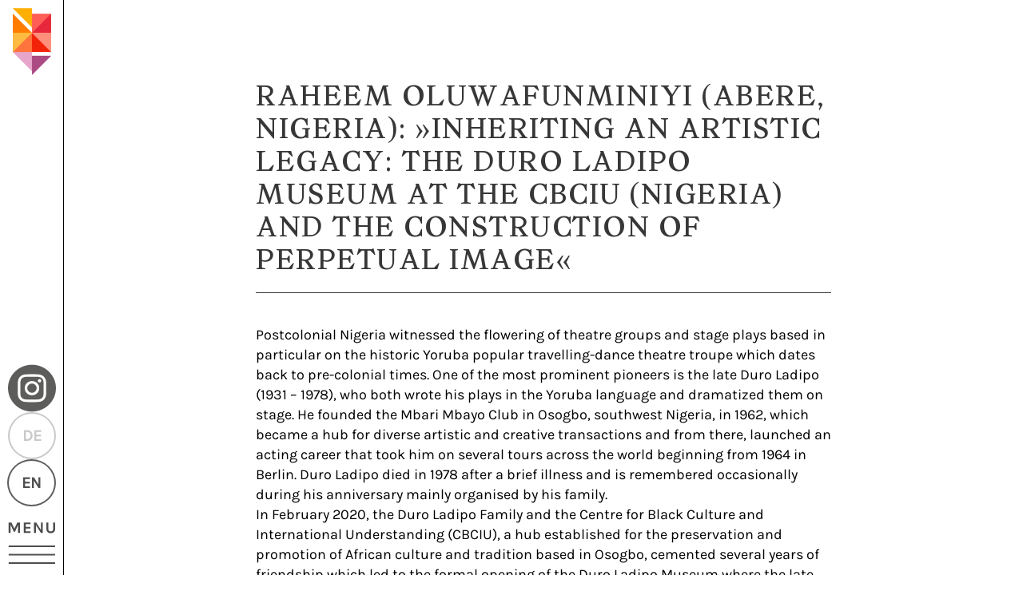

--- FILE ---
content_type: text/html; charset=UTF-8
request_url: https://www.identitaet-und-erbe.org/en/veranstaltungen/raheem-oluwafunminiyi-abere-nigeria-inheriting-an-artistic-legacy-the-duro-ladipo-museum-at-the-cbciu-nigeria-and-the-construction-of-perpetual-image/
body_size: 9075
content:

<!doctype html>
<html lang="en-GB">

<head>
	<meta charset="UTF-8">
	<meta name="viewport" content="width=device-width, initial-scale=1">
	<link rel="profile" href="https://gmpg.org/xfn/11">

	<!-- Graduiertenkolleg Identität und Erbe GRK 2227 -->
	<meta name="description" content="Graduiertenkolleg Identität und Erbe GRK 2227" />

	<meta name="keywords" content="Graduiertenkolleg, Identität, Erbe, Heritage, Identity, Architektur, Architekturtheorie, Baugeschichte, Stadtbaugeschichte, Bildende Kunst, Denkmalpflege, Kunstgeschichte, Architekturgeschichte, Kulturgeschichte, Mediengeschichte, Landschaftsarchitektur, Planungssoziologie, Architektursoziologie, Raumplanung, Raumforschung, Stadtplanung, TU Berlin, Bauhaus, Universität, Weimar, Technische, Berlin, DFG, Deutsche, Forschungsgemeinschaft, Promotion" />

	<meta name="author" content="Hans-Rudolf Meier, Gabriele Dolff-Bonekämper" />

	<meta name="copyright" content="(c) Stepan Boldt / Lukas Luftläufer / Happy Little Accidents" />

	<meta property="og:image" content="https://www.identitaet-und-erbe.org/wp-content/themes/identitaet_und_erbe/screenshot.png">

	<meta property="og:title" content="Graduiertenkolleg Identität und Erbe" />

	<meta property="og:description" content="Graduiertenkolleg Identität und Erbe GRK 2227" />


	<title>Raheem Oluwafunminiyi (Abere, Nigeria): »Inheriting an Artistic Legacy: The Duro Ladipo Museum at the CBCIU (Nigeria) and the Construction of Perpetual Image« &#8211; Identität und Erbe</title>
<meta name='robots' content='max-image-preview:large' />
<link rel="alternate" href="https://www.identitaet-und-erbe.org/en/veranstaltungen/raheem-oluwafunminiyi-abere-nigeria-inheriting-an-artistic-legacy-the-duro-ladipo-museum-at-the-cbciu-nigeria-and-the-construction-of-perpetual-image/" hreflang="en" />
<link rel="alternate" href="https://www.identitaet-und-erbe.org/veranstaltungen/raheem-oluwafunminiyi-abere-nigeria-inheriting-an-artistic-legacy-the-duro-ladipo-museum-at-the-cbciu-nigeria-and-the-construction-of-perpetual-image/" hreflang="de" />
<link rel="alternate" type="application/rss+xml" title="Identität und Erbe &raquo; Feed" href="https://www.identitaet-und-erbe.org/en/feed/" />
<link rel="alternate" type="application/rss+xml" title="Identität und Erbe &raquo; Comments Feed" href="https://www.identitaet-und-erbe.org/en/comments/feed/" />
<link rel="alternate" title="oEmbed (JSON)" type="application/json+oembed" href="https://www.identitaet-und-erbe.org/wp-json/oembed/1.0/embed?url=https%3A%2F%2Fwww.identitaet-und-erbe.org%2Fen%2Fveranstaltungen%2Fraheem-oluwafunminiyi-abere-nigeria-inheriting-an-artistic-legacy-the-duro-ladipo-museum-at-the-cbciu-nigeria-and-the-construction-of-perpetual-image%2F" />
<link rel="alternate" title="oEmbed (XML)" type="text/xml+oembed" href="https://www.identitaet-und-erbe.org/wp-json/oembed/1.0/embed?url=https%3A%2F%2Fwww.identitaet-und-erbe.org%2Fen%2Fveranstaltungen%2Fraheem-oluwafunminiyi-abere-nigeria-inheriting-an-artistic-legacy-the-duro-ladipo-museum-at-the-cbciu-nigeria-and-the-construction-of-perpetual-image%2F&#038;format=xml" />
<style id='wp-img-auto-sizes-contain-inline-css'>
img:is([sizes=auto i],[sizes^="auto," i]){contain-intrinsic-size:3000px 1500px}
/*# sourceURL=wp-img-auto-sizes-contain-inline-css */
</style>
<link rel='stylesheet' id='rm_material_icons-css' href='https://www.identitaet-und-erbe.org/wp-content/plugins/custom-registration-form-builder-with-submission-manager/admin/css/material-icons.css?ver=6.9' media='all' />
<style id='wp-emoji-styles-inline-css'>

	img.wp-smiley, img.emoji {
		display: inline !important;
		border: none !important;
		box-shadow: none !important;
		height: 1em !important;
		width: 1em !important;
		margin: 0 0.07em !important;
		vertical-align: -0.1em !important;
		background: none !important;
		padding: 0 !important;
	}
/*# sourceURL=wp-emoji-styles-inline-css */
</style>
<style id='wp-block-library-inline-css'>
:root{--wp-block-synced-color:#7a00df;--wp-block-synced-color--rgb:122,0,223;--wp-bound-block-color:var(--wp-block-synced-color);--wp-editor-canvas-background:#ddd;--wp-admin-theme-color:#007cba;--wp-admin-theme-color--rgb:0,124,186;--wp-admin-theme-color-darker-10:#006ba1;--wp-admin-theme-color-darker-10--rgb:0,107,160.5;--wp-admin-theme-color-darker-20:#005a87;--wp-admin-theme-color-darker-20--rgb:0,90,135;--wp-admin-border-width-focus:2px}@media (min-resolution:192dpi){:root{--wp-admin-border-width-focus:1.5px}}.wp-element-button{cursor:pointer}:root .has-very-light-gray-background-color{background-color:#eee}:root .has-very-dark-gray-background-color{background-color:#313131}:root .has-very-light-gray-color{color:#eee}:root .has-very-dark-gray-color{color:#313131}:root .has-vivid-green-cyan-to-vivid-cyan-blue-gradient-background{background:linear-gradient(135deg,#00d084,#0693e3)}:root .has-purple-crush-gradient-background{background:linear-gradient(135deg,#34e2e4,#4721fb 50%,#ab1dfe)}:root .has-hazy-dawn-gradient-background{background:linear-gradient(135deg,#faaca8,#dad0ec)}:root .has-subdued-olive-gradient-background{background:linear-gradient(135deg,#fafae1,#67a671)}:root .has-atomic-cream-gradient-background{background:linear-gradient(135deg,#fdd79a,#004a59)}:root .has-nightshade-gradient-background{background:linear-gradient(135deg,#330968,#31cdcf)}:root .has-midnight-gradient-background{background:linear-gradient(135deg,#020381,#2874fc)}:root{--wp--preset--font-size--normal:16px;--wp--preset--font-size--huge:42px}.has-regular-font-size{font-size:1em}.has-larger-font-size{font-size:2.625em}.has-normal-font-size{font-size:var(--wp--preset--font-size--normal)}.has-huge-font-size{font-size:var(--wp--preset--font-size--huge)}.has-text-align-center{text-align:center}.has-text-align-left{text-align:left}.has-text-align-right{text-align:right}.has-fit-text{white-space:nowrap!important}#end-resizable-editor-section{display:none}.aligncenter{clear:both}.items-justified-left{justify-content:flex-start}.items-justified-center{justify-content:center}.items-justified-right{justify-content:flex-end}.items-justified-space-between{justify-content:space-between}.screen-reader-text{border:0;clip-path:inset(50%);height:1px;margin:-1px;overflow:hidden;padding:0;position:absolute;width:1px;word-wrap:normal!important}.screen-reader-text:focus{background-color:#ddd;clip-path:none;color:#444;display:block;font-size:1em;height:auto;left:5px;line-height:normal;padding:15px 23px 14px;text-decoration:none;top:5px;width:auto;z-index:100000}html :where(.has-border-color){border-style:solid}html :where([style*=border-top-color]){border-top-style:solid}html :where([style*=border-right-color]){border-right-style:solid}html :where([style*=border-bottom-color]){border-bottom-style:solid}html :where([style*=border-left-color]){border-left-style:solid}html :where([style*=border-width]){border-style:solid}html :where([style*=border-top-width]){border-top-style:solid}html :where([style*=border-right-width]){border-right-style:solid}html :where([style*=border-bottom-width]){border-bottom-style:solid}html :where([style*=border-left-width]){border-left-style:solid}html :where(img[class*=wp-image-]){height:auto;max-width:100%}:where(figure){margin:0 0 1em}html :where(.is-position-sticky){--wp-admin--admin-bar--position-offset:var(--wp-admin--admin-bar--height,0px)}@media screen and (max-width:600px){html :where(.is-position-sticky){--wp-admin--admin-bar--position-offset:0px}}

/*# sourceURL=wp-block-library-inline-css */
</style><style id='wp-block-paragraph-inline-css'>
.is-small-text{font-size:.875em}.is-regular-text{font-size:1em}.is-large-text{font-size:2.25em}.is-larger-text{font-size:3em}.has-drop-cap:not(:focus):first-letter{float:left;font-size:8.4em;font-style:normal;font-weight:100;line-height:.68;margin:.05em .1em 0 0;text-transform:uppercase}body.rtl .has-drop-cap:not(:focus):first-letter{float:none;margin-left:.1em}p.has-drop-cap.has-background{overflow:hidden}:root :where(p.has-background){padding:1.25em 2.375em}:where(p.has-text-color:not(.has-link-color)) a{color:inherit}p.has-text-align-left[style*="writing-mode:vertical-lr"],p.has-text-align-right[style*="writing-mode:vertical-rl"]{rotate:180deg}
/*# sourceURL=https://www.identitaet-und-erbe.org/wp-includes/blocks/paragraph/style.min.css */
</style>
<style id='global-styles-inline-css'>
:root{--wp--preset--aspect-ratio--square: 1;--wp--preset--aspect-ratio--4-3: 4/3;--wp--preset--aspect-ratio--3-4: 3/4;--wp--preset--aspect-ratio--3-2: 3/2;--wp--preset--aspect-ratio--2-3: 2/3;--wp--preset--aspect-ratio--16-9: 16/9;--wp--preset--aspect-ratio--9-16: 9/16;--wp--preset--color--black: #000000;--wp--preset--color--cyan-bluish-gray: #abb8c3;--wp--preset--color--white: #ffffff;--wp--preset--color--pale-pink: #f78da7;--wp--preset--color--vivid-red: #cf2e2e;--wp--preset--color--luminous-vivid-orange: #ff6900;--wp--preset--color--luminous-vivid-amber: #fcb900;--wp--preset--color--light-green-cyan: #7bdcb5;--wp--preset--color--vivid-green-cyan: #00d084;--wp--preset--color--pale-cyan-blue: #8ed1fc;--wp--preset--color--vivid-cyan-blue: #0693e3;--wp--preset--color--vivid-purple: #9b51e0;--wp--preset--gradient--vivid-cyan-blue-to-vivid-purple: linear-gradient(135deg,rgb(6,147,227) 0%,rgb(155,81,224) 100%);--wp--preset--gradient--light-green-cyan-to-vivid-green-cyan: linear-gradient(135deg,rgb(122,220,180) 0%,rgb(0,208,130) 100%);--wp--preset--gradient--luminous-vivid-amber-to-luminous-vivid-orange: linear-gradient(135deg,rgb(252,185,0) 0%,rgb(255,105,0) 100%);--wp--preset--gradient--luminous-vivid-orange-to-vivid-red: linear-gradient(135deg,rgb(255,105,0) 0%,rgb(207,46,46) 100%);--wp--preset--gradient--very-light-gray-to-cyan-bluish-gray: linear-gradient(135deg,rgb(238,238,238) 0%,rgb(169,184,195) 100%);--wp--preset--gradient--cool-to-warm-spectrum: linear-gradient(135deg,rgb(74,234,220) 0%,rgb(151,120,209) 20%,rgb(207,42,186) 40%,rgb(238,44,130) 60%,rgb(251,105,98) 80%,rgb(254,248,76) 100%);--wp--preset--gradient--blush-light-purple: linear-gradient(135deg,rgb(255,206,236) 0%,rgb(152,150,240) 100%);--wp--preset--gradient--blush-bordeaux: linear-gradient(135deg,rgb(254,205,165) 0%,rgb(254,45,45) 50%,rgb(107,0,62) 100%);--wp--preset--gradient--luminous-dusk: linear-gradient(135deg,rgb(255,203,112) 0%,rgb(199,81,192) 50%,rgb(65,88,208) 100%);--wp--preset--gradient--pale-ocean: linear-gradient(135deg,rgb(255,245,203) 0%,rgb(182,227,212) 50%,rgb(51,167,181) 100%);--wp--preset--gradient--electric-grass: linear-gradient(135deg,rgb(202,248,128) 0%,rgb(113,206,126) 100%);--wp--preset--gradient--midnight: linear-gradient(135deg,rgb(2,3,129) 0%,rgb(40,116,252) 100%);--wp--preset--font-size--small: 13px;--wp--preset--font-size--medium: 20px;--wp--preset--font-size--large: 36px;--wp--preset--font-size--x-large: 42px;--wp--preset--spacing--20: 0.44rem;--wp--preset--spacing--30: 0.67rem;--wp--preset--spacing--40: 1rem;--wp--preset--spacing--50: 1.5rem;--wp--preset--spacing--60: 2.25rem;--wp--preset--spacing--70: 3.38rem;--wp--preset--spacing--80: 5.06rem;--wp--preset--shadow--natural: 6px 6px 9px rgba(0, 0, 0, 0.2);--wp--preset--shadow--deep: 12px 12px 50px rgba(0, 0, 0, 0.4);--wp--preset--shadow--sharp: 6px 6px 0px rgba(0, 0, 0, 0.2);--wp--preset--shadow--outlined: 6px 6px 0px -3px rgb(255, 255, 255), 6px 6px rgb(0, 0, 0);--wp--preset--shadow--crisp: 6px 6px 0px rgb(0, 0, 0);}:where(.is-layout-flex){gap: 0.5em;}:where(.is-layout-grid){gap: 0.5em;}body .is-layout-flex{display: flex;}.is-layout-flex{flex-wrap: wrap;align-items: center;}.is-layout-flex > :is(*, div){margin: 0;}body .is-layout-grid{display: grid;}.is-layout-grid > :is(*, div){margin: 0;}:where(.wp-block-columns.is-layout-flex){gap: 2em;}:where(.wp-block-columns.is-layout-grid){gap: 2em;}:where(.wp-block-post-template.is-layout-flex){gap: 1.25em;}:where(.wp-block-post-template.is-layout-grid){gap: 1.25em;}.has-black-color{color: var(--wp--preset--color--black) !important;}.has-cyan-bluish-gray-color{color: var(--wp--preset--color--cyan-bluish-gray) !important;}.has-white-color{color: var(--wp--preset--color--white) !important;}.has-pale-pink-color{color: var(--wp--preset--color--pale-pink) !important;}.has-vivid-red-color{color: var(--wp--preset--color--vivid-red) !important;}.has-luminous-vivid-orange-color{color: var(--wp--preset--color--luminous-vivid-orange) !important;}.has-luminous-vivid-amber-color{color: var(--wp--preset--color--luminous-vivid-amber) !important;}.has-light-green-cyan-color{color: var(--wp--preset--color--light-green-cyan) !important;}.has-vivid-green-cyan-color{color: var(--wp--preset--color--vivid-green-cyan) !important;}.has-pale-cyan-blue-color{color: var(--wp--preset--color--pale-cyan-blue) !important;}.has-vivid-cyan-blue-color{color: var(--wp--preset--color--vivid-cyan-blue) !important;}.has-vivid-purple-color{color: var(--wp--preset--color--vivid-purple) !important;}.has-black-background-color{background-color: var(--wp--preset--color--black) !important;}.has-cyan-bluish-gray-background-color{background-color: var(--wp--preset--color--cyan-bluish-gray) !important;}.has-white-background-color{background-color: var(--wp--preset--color--white) !important;}.has-pale-pink-background-color{background-color: var(--wp--preset--color--pale-pink) !important;}.has-vivid-red-background-color{background-color: var(--wp--preset--color--vivid-red) !important;}.has-luminous-vivid-orange-background-color{background-color: var(--wp--preset--color--luminous-vivid-orange) !important;}.has-luminous-vivid-amber-background-color{background-color: var(--wp--preset--color--luminous-vivid-amber) !important;}.has-light-green-cyan-background-color{background-color: var(--wp--preset--color--light-green-cyan) !important;}.has-vivid-green-cyan-background-color{background-color: var(--wp--preset--color--vivid-green-cyan) !important;}.has-pale-cyan-blue-background-color{background-color: var(--wp--preset--color--pale-cyan-blue) !important;}.has-vivid-cyan-blue-background-color{background-color: var(--wp--preset--color--vivid-cyan-blue) !important;}.has-vivid-purple-background-color{background-color: var(--wp--preset--color--vivid-purple) !important;}.has-black-border-color{border-color: var(--wp--preset--color--black) !important;}.has-cyan-bluish-gray-border-color{border-color: var(--wp--preset--color--cyan-bluish-gray) !important;}.has-white-border-color{border-color: var(--wp--preset--color--white) !important;}.has-pale-pink-border-color{border-color: var(--wp--preset--color--pale-pink) !important;}.has-vivid-red-border-color{border-color: var(--wp--preset--color--vivid-red) !important;}.has-luminous-vivid-orange-border-color{border-color: var(--wp--preset--color--luminous-vivid-orange) !important;}.has-luminous-vivid-amber-border-color{border-color: var(--wp--preset--color--luminous-vivid-amber) !important;}.has-light-green-cyan-border-color{border-color: var(--wp--preset--color--light-green-cyan) !important;}.has-vivid-green-cyan-border-color{border-color: var(--wp--preset--color--vivid-green-cyan) !important;}.has-pale-cyan-blue-border-color{border-color: var(--wp--preset--color--pale-cyan-blue) !important;}.has-vivid-cyan-blue-border-color{border-color: var(--wp--preset--color--vivid-cyan-blue) !important;}.has-vivid-purple-border-color{border-color: var(--wp--preset--color--vivid-purple) !important;}.has-vivid-cyan-blue-to-vivid-purple-gradient-background{background: var(--wp--preset--gradient--vivid-cyan-blue-to-vivid-purple) !important;}.has-light-green-cyan-to-vivid-green-cyan-gradient-background{background: var(--wp--preset--gradient--light-green-cyan-to-vivid-green-cyan) !important;}.has-luminous-vivid-amber-to-luminous-vivid-orange-gradient-background{background: var(--wp--preset--gradient--luminous-vivid-amber-to-luminous-vivid-orange) !important;}.has-luminous-vivid-orange-to-vivid-red-gradient-background{background: var(--wp--preset--gradient--luminous-vivid-orange-to-vivid-red) !important;}.has-very-light-gray-to-cyan-bluish-gray-gradient-background{background: var(--wp--preset--gradient--very-light-gray-to-cyan-bluish-gray) !important;}.has-cool-to-warm-spectrum-gradient-background{background: var(--wp--preset--gradient--cool-to-warm-spectrum) !important;}.has-blush-light-purple-gradient-background{background: var(--wp--preset--gradient--blush-light-purple) !important;}.has-blush-bordeaux-gradient-background{background: var(--wp--preset--gradient--blush-bordeaux) !important;}.has-luminous-dusk-gradient-background{background: var(--wp--preset--gradient--luminous-dusk) !important;}.has-pale-ocean-gradient-background{background: var(--wp--preset--gradient--pale-ocean) !important;}.has-electric-grass-gradient-background{background: var(--wp--preset--gradient--electric-grass) !important;}.has-midnight-gradient-background{background: var(--wp--preset--gradient--midnight) !important;}.has-small-font-size{font-size: var(--wp--preset--font-size--small) !important;}.has-medium-font-size{font-size: var(--wp--preset--font-size--medium) !important;}.has-large-font-size{font-size: var(--wp--preset--font-size--large) !important;}.has-x-large-font-size{font-size: var(--wp--preset--font-size--x-large) !important;}
/*# sourceURL=global-styles-inline-css */
</style>

<style id='classic-theme-styles-inline-css'>
/*! This file is auto-generated */
.wp-block-button__link{color:#fff;background-color:#32373c;border-radius:9999px;box-shadow:none;text-decoration:none;padding:calc(.667em + 2px) calc(1.333em + 2px);font-size:1.125em}.wp-block-file__button{background:#32373c;color:#fff;text-decoration:none}
/*# sourceURL=/wp-includes/css/classic-themes.min.css */
</style>
<link rel='stylesheet' id='ivory-search-styles-css' href='https://www.identitaet-und-erbe.org/wp-content/plugins/add-search-to-menu/public/css/ivory-search.min.css?ver=5.5.12' media='all' />
<link rel='stylesheet' id='identitaet_und_erbe-style-css' href='https://www.identitaet-und-erbe.org/wp-content/themes/identitaet_und_erbe/style.css?ver=1.3.9' media='all' />
<link rel='stylesheet' id='newsletter-css' href='https://www.identitaet-und-erbe.org/wp-content/plugins/newsletter/style.css?ver=9.0.9' media='all' />
<script src="https://www.identitaet-und-erbe.org/wp-includes/js/jquery/jquery.min.js?ver=3.7.1" id="jquery-core-js"></script>
<script src="https://www.identitaet-und-erbe.org/wp-includes/js/jquery/jquery-migrate.min.js?ver=3.4.1" id="jquery-migrate-js"></script>
<link rel="https://api.w.org/" href="https://www.identitaet-und-erbe.org/wp-json/" /><link rel="alternate" title="JSON" type="application/json" href="https://www.identitaet-und-erbe.org/wp-json/wp/v2/veranstaltungen/5356" /><link rel="EditURI" type="application/rsd+xml" title="RSD" href="https://www.identitaet-und-erbe.org/xmlrpc.php?rsd" />
<meta name="generator" content="WordPress 6.9" />
<link rel="canonical" href="https://www.identitaet-und-erbe.org/en/veranstaltungen/raheem-oluwafunminiyi-abere-nigeria-inheriting-an-artistic-legacy-the-duro-ladipo-museum-at-the-cbciu-nigeria-and-the-construction-of-perpetual-image/" />
<link rel='shortlink' href='https://www.identitaet-und-erbe.org/?p=5356' />
<link rel="icon" href="https://www.identitaet-und-erbe.org/wp-content/uploads/2016/12/cropped-Identitaet-und-Erbe-Favicon-32x32.png" sizes="32x32" />
<link rel="icon" href="https://www.identitaet-und-erbe.org/wp-content/uploads/2016/12/cropped-Identitaet-und-Erbe-Favicon-192x192.png" sizes="192x192" />
<link rel="apple-touch-icon" href="https://www.identitaet-und-erbe.org/wp-content/uploads/2016/12/cropped-Identitaet-und-Erbe-Favicon-180x180.png" />
<meta name="msapplication-TileImage" content="https://www.identitaet-und-erbe.org/wp-content/uploads/2016/12/cropped-Identitaet-und-Erbe-Favicon-270x270.png" />
			<style type="text/css">
					.is-form-id-3312 .is-search-submit:focus,
			.is-form-id-3312 .is-search-submit:hover,
			.is-form-id-3312 .is-search-submit,
            .is-form-id-3312 .is-search-icon {
			color: #505050 !important;            background-color: #ffffff !important;            border-color: #ffffff !important;			}
                        	.is-form-id-3312 .is-search-submit path {
					fill: #505050 !important;            	}
            			.is-form-id-3312 .is-search-input::-webkit-input-placeholder {
			    color: #505050 !important;
			}
			.is-form-id-3312 .is-search-input:-moz-placeholder {
			    color: #505050 !important;
			    opacity: 1;
			}
			.is-form-id-3312 .is-search-input::-moz-placeholder {
			    color: #505050 !important;
			    opacity: 1;
			}
			.is-form-id-3312 .is-search-input:-ms-input-placeholder {
			    color: #505050 !important;
			}
                        			.is-form-style-1.is-form-id-3312 .is-search-input:focus,
			.is-form-style-1.is-form-id-3312 .is-search-input:hover,
			.is-form-style-1.is-form-id-3312 .is-search-input,
			.is-form-style-2.is-form-id-3312 .is-search-input:focus,
			.is-form-style-2.is-form-id-3312 .is-search-input:hover,
			.is-form-style-2.is-form-id-3312 .is-search-input,
			.is-form-style-3.is-form-id-3312 .is-search-input:focus,
			.is-form-style-3.is-form-id-3312 .is-search-input:hover,
			.is-form-style-3.is-form-id-3312 .is-search-input,
			.is-form-id-3312 .is-search-input:focus,
			.is-form-id-3312 .is-search-input:hover,
			.is-form-id-3312 .is-search-input {
                                color: #505050 !important;                                border-color: #ffffff !important;                                background-color: #ffffff !important;			}
                        			</style>
					<style type="text/css">
					.is-form-id-3154 .is-search-submit:focus,
			.is-form-id-3154 .is-search-submit:hover,
			.is-form-id-3154 .is-search-submit,
            .is-form-id-3154 .is-search-icon {
			color: #505050 !important;            background-color: #ffffff !important;            border-color: #ffffff !important;			}
                        	.is-form-id-3154 .is-search-submit path {
					fill: #505050 !important;            	}
            			.is-form-style-1.is-form-id-3154 .is-search-input:focus,
			.is-form-style-1.is-form-id-3154 .is-search-input:hover,
			.is-form-style-1.is-form-id-3154 .is-search-input,
			.is-form-style-2.is-form-id-3154 .is-search-input:focus,
			.is-form-style-2.is-form-id-3154 .is-search-input:hover,
			.is-form-style-2.is-form-id-3154 .is-search-input,
			.is-form-style-3.is-form-id-3154 .is-search-input:focus,
			.is-form-style-3.is-form-id-3154 .is-search-input:hover,
			.is-form-style-3.is-form-id-3154 .is-search-input,
			.is-form-id-3154 .is-search-input:focus,
			.is-form-id-3154 .is-search-input:hover,
			.is-form-id-3154 .is-search-input {
                                                                border-color: #ffffff !important;                                background-color: #ffffff !important;			}
                        			</style>
		</head>

<body class="wp-singular veranstaltungen-template-default single single-veranstaltungen postid-5356 wp-theme-identitaet_und_erbe identitaet_und_erbe no-sidebar">
<main>
	<nav>
	<div class="sidebar">
		<div class="logo">
			<a href="https://www.identitaet-und-erbe.org">
				<img src="https://www.identitaet-und-erbe.org/wp-content/themes/identitaet_und_erbe/assets/logo.png" alt="Identität und Erbe Logo">
			</a>
		</div>
		<div class="lowerMenu">
			<div class="languages ">
				
				<div class="lowerMenu__languageSelector">
					<a href="https://www.instagram.com/identitaet.und.erbe/" target="_blank">
						<img class="lowerMenu__languageSelector__instagram" src="https://www.identitaet-und-erbe.org/wp-content/themes/identitaet_und_erbe/assets/2023-insta.svg" alt="Logo Instagram">
					</a>
					<a class="lowerMenu__languageSelector__link lowerMenu--is_passive_language" href="https://www.identitaet-und-erbe.org/veranstaltungen/raheem-oluwafunminiyi-abere-nigeria-inheriting-an-artistic-legacy-the-duro-ladipo-museum-at-the-cbciu-nigeria-and-the-construction-of-perpetual-image/">DE</a>
					<a class="lowerMenu__languageSelector__link " href="https://www.identitaet-und-erbe.org/en/veranstaltungen/raheem-oluwafunminiyi-abere-nigeria-inheriting-an-artistic-legacy-the-duro-ladipo-museum-at-the-cbciu-nigeria-and-the-construction-of-perpetual-image/">EN</a>
				</div>
			</div>


			<div class="menuButton ">

								
				<img class="menuButton__closed" style="height: 51.5px;" src="https://www.identitaet-und-erbe.org/wp-content/themes/identitaet_und_erbe/assets/x.svg" alt="Menü offen">
				<img class="menuButton__open" src="https://www.identitaet-und-erbe.org/wp-content/themes/identitaet_und_erbe/assets/menu_en.svg" alt="Menü geschlossen">


			</div>
		</div>
	</div>

	
	<div class="menu ">
		<ul id="menu-menu_en" class=""><li id="menu-item-5570" class="menu-item menu-item-type-post_type menu-item-object-page menu-item-5570"><a href="https://www.identitaet-und-erbe.org/en/profile/">Profile</a></li>
<li id="menu-item-3301" class="menu-item menu-item-type-custom menu-item-object-custom menu-item-has-children menu-item-3301"><a href="http://_">Research</a>
<ul class="sub-menu">
	<li id="menu-item-3302" class="menu-item menu-item-type-post_type menu-item-object-page menu-item-3302"><a href="https://www.identitaet-und-erbe.org/en/fields-of-work/">Fields of work</a></li>
	<li id="menu-item-3303" class="menu-item menu-item-type-post_type menu-item-object-page menu-item-3303"><a href="https://www.identitaet-und-erbe.org/en/research-program/">Research Program</a></li>
</ul>
</li>
<li id="menu-item-3262" class="menu-item menu-item-type-taxonomy menu-item-object-category menu-item-has-children menu-item-3262"><a href="https://www.identitaet-und-erbe.org/en/category/team/">Team</a>
<ul class="sub-menu">
	<li id="menu-item-3232" class="menu-item menu-item-type-taxonomy menu-item-object-category menu-item-3232"><a href="https://www.identitaet-und-erbe.org/en/category/phdstudents/">PhD students</a></li>
	<li id="menu-item-6385" class="menu-item menu-item-type-taxonomy menu-item-object-category menu-item-6385"><a href="https://www.identitaet-und-erbe.org/en/category/postdocs_eng/">Postdoctoral Researchers</a></li>
	<li id="menu-item-3265" class="menu-item menu-item-type-taxonomy menu-item-object-category menu-item-3265"><a href="https://www.identitaet-und-erbe.org/en/category/team/staff/">Staff</a></li>
	<li id="menu-item-3680" class="menu-item menu-item-type-taxonomy menu-item-object-category menu-item-3680"><a href="https://www.identitaet-und-erbe.org/en/category/mercator-fellows-guests/">Mercator Fellows &amp; Guests</a></li>
	<li id="menu-item-3264" class="menu-item menu-item-type-taxonomy menu-item-object-category menu-item-3264"><a href="https://www.identitaet-und-erbe.org/en/category/team/coordination_canagement/">Coordination &amp; Management</a></li>
	<li id="menu-item-3305" class="menu-item menu-item-type-post_type menu-item-object-page menu-item-3305"><a href="https://www.identitaet-und-erbe.org/en/kooperationspartner/">Cooperation Partners</a></li>
</ul>
</li>
<li id="menu-item-3266" class="menu-item menu-item-type-taxonomy menu-item-object-category menu-item-has-children menu-item-3266"><a href="https://www.identitaet-und-erbe.org/en/category/lectures/">Lectures</a>
<ul class="sub-menu">
	<li id="menu-item-3267" class="menu-item menu-item-type-taxonomy menu-item-object-category menu-item-3267"><a href="https://www.identitaet-und-erbe.org/en/category/lectures/lecture_series/">Lecture series</a></li>
	<li id="menu-item-3268" class="menu-item menu-item-type-taxonomy menu-item-object-category menu-item-3268"><a href="https://www.identitaet-und-erbe.org/en/category/lectures/annual-conferences-workshops/">Annual conferences</a></li>
</ul>
</li>
<li id="menu-item-3337" class="menu-item menu-item-type-post_type_archive menu-item-object-publikationen menu-item-3337"><a href="https://www.identitaet-und-erbe.org/en/publikationen/">Publications</a></li>
<li id="menu-item-3270" class="menu-item menu-item-type-custom menu-item-object-custom menu-item-has-children menu-item-3270"><a href="http://_">Contact</a>
<ul class="sub-menu">
	<li id="menu-item-3358" class="menu-item menu-item-type-post_type menu-item-object-page menu-item-3358"><a href="https://www.identitaet-und-erbe.org/en/newsletter/">Newsletter</a></li>
	<li id="menu-item-3299" class="menu-item menu-item-type-post_type menu-item-object-page menu-item-3299"><a href="https://www.identitaet-und-erbe.org/en/contact-privacy/">Imprint</a></li>
</ul>
</li>
<li id="menu-item-3300" class="menu-item menu-item-type-post_type menu-item-object-page menu-item-has-children menu-item-3300"><a href="https://www.identitaet-und-erbe.org/en/archive/">Archive</a>
<ul class="sub-menu">
	<li id="menu-item-3380" class="menu-item menu-item-type-post_type menu-item-object-page menu-item-3380"><a href="https://www.identitaet-und-erbe.org/en/archive/past-lectures/">Past Lectures</a></li>
	<li id="menu-item-3381" class="menu-item menu-item-type-post_type menu-item-object-page menu-item-3381"><a href="https://www.identitaet-und-erbe.org/en/archive/past-annual-conferences/">Past annual conferences</a></li>
	<li id="menu-item-3304" class="menu-item menu-item-type-post_type menu-item-object-page menu-item-3304"><a href="https://www.identitaet-und-erbe.org/podcast/">Podcast</a></li>
	<li id="menu-item-3309" class="menu-item menu-item-type-post_type menu-item-object-page menu-item-3309"><a href="https://www.identitaet-und-erbe.org/en/archive/insights/">Insights</a></li>
	<li id="menu-item-3310" class="menu-item menu-item-type-post_type menu-item-object-page menu-item-3310"><a href="https://www.identitaet-und-erbe.org/en/newsletter/">Newsletter – english</a></li>
</ul>
</li>
<li id="Search"><form  class="is-search-form is-form-style is-form-style-3 is-form-id-3312 " action="https://www.identitaet-und-erbe.org/en/" method="get" role="search" ><label for="is-search-input-3312"><span class="is-screen-reader-text">Search for:</span><input  type="search" id="is-search-input-3312" name="s" value="" class="is-search-input" placeholder="Search…" autocomplete=off /></label><button type="submit" class="is-search-submit"><span class="is-screen-reader-text">Search Button</span><span class="is-search-icon"><svg focusable="false" aria-label="Search" xmlns="http://www.w3.org/2000/svg" viewBox="0 0 24 24" width="24px"><path d="M15.5 14h-.79l-.28-.27C15.41 12.59 16 11.11 16 9.5 16 5.91 13.09 3 9.5 3S3 5.91 3 9.5 5.91 16 9.5 16c1.61 0 3.09-.59 4.23-1.57l.27.28v.79l5 4.99L20.49 19l-4.99-5zm-6 0C7.01 14 5 11.99 5 9.5S7.01 5 9.5 5 14 7.01 14 9.5 11.99 14 9.5 14z"></path></svg></span></button><input type="hidden" name="id" value="3312" /></form></li></ul>
		<!-- Side menu on the right -->
		<div class="menu__extended">
		</div>

		<!-- split menu inside the menu -->
		<div class="menu__inside menu__inside--Forschung"></div>
		<div class="menu__inside menu__inside--Veranstaltungen"></div>
		<div class="menu__inside menu__inside--Kontakt"></div>
	</div>
</nav>

<aside class="progressBar">
	<div class="progressBar__Slider"></div>
</aside>
	<section id="Default">

		<h1 class="the_title--veranstaltung">Raheem Oluwafunminiyi (Abere, Nigeria): »Inheriting an Artistic Legacy: The Duro Ladipo Museum at the CBCIU (Nigeria) and the Construction of Perpetual Image«</h1>

		
			<div style=text-align:left;></div>
<p>Postcolonial Nigeria witnessed the flowering of theatre groups and stage plays based in particular on the historic Yoruba popular travelling-dance theatre troupe which dates back to pre-colonial times. One of the most prominent pioneers is the late Duro Ladipo (1931 – 1978), who both wrote his plays in the Yoruba language and dramatized them on stage. He founded the Mbari Mbayo Club in Osogbo, southwest Nigeria, in 1962, which became a hub for diverse artistic and creative transactions and from there, launched an acting career that took him on several tours across the world beginning from 1964 in Berlin. Duro Ladipo died in 1978 after a brief illness and is remembered occasionally during his anniversary mainly organised by his family.<br>In February 2020, the Duro Ladipo Family and the Centre for Black Culture and International Understanding (CBCIU), a hub established for the preservation and promotion of African culture and tradition based in Osogbo, cemented several years of friendship which led to the formal opening of the Duro Ladipo Museum where the late thespian’s Estate is deposited. Earlier before this time, the CBCIU had inherited Duro Ladipo’s Mbari Mbayo in order to conserve, preserve and transform the club into a tourist attraction. Drawing on fieldwork at the CBCIU and through oral interviews and the use of extant literature, I show the way by which the Duro Ladipo Family negotiate and construct the image of the late thespian to actuate a fixed narrative of a deity reincarnate. I further show how the CBCIU as a cultural space help to concretise this narrative through its bulking display of Duro Ladipo’s «fetish» within this museum. Lastly, I argue that the CBCIU, through its acquisition of the Duro Ladipo Estate, stand as a worthy inheritor of an artistic legacy that perpetually seeks cultural relevance today.</p>

			<!-- only for Jahrestagung -->
			
			</section>

</main><!-- #main -->




<script type="speculationrules">
{"prefetch":[{"source":"document","where":{"and":[{"href_matches":"/*"},{"not":{"href_matches":["/wp-*.php","/wp-admin/*","/wp-content/uploads/*","/wp-content/*","/wp-content/plugins/*","/wp-content/themes/identitaet_und_erbe/*","/*\\?(.+)"]}},{"not":{"selector_matches":"a[rel~=\"nofollow\"]"}},{"not":{"selector_matches":".no-prefetch, .no-prefetch a"}}]},"eagerness":"conservative"}]}
</script>
<script src="https://www.identitaet-und-erbe.org/wp-content/themes/identitaet_und_erbe/js/navigation.js?ver=1.3.9" id="identitaet_und_erbe-navigation-js"></script>
<script src="https://www.identitaet-und-erbe.org/wp-content/themes/identitaet_und_erbe/js/script.js?ver=1.3.9" id="custom script-js"></script>
<script id="newsletter-js-extra">
var newsletter_data = {"action_url":"https://www.identitaet-und-erbe.org/wp-admin/admin-ajax.php"};
//# sourceURL=newsletter-js-extra
</script>
<script src="https://www.identitaet-und-erbe.org/wp-content/plugins/newsletter/main.js?ver=9.0.9" id="newsletter-js"></script>
<script src="https://www.identitaet-und-erbe.org/wp-content/plugins/add-search-to-menu/public/js/ivory-search.min.js?ver=5.5.12" id="ivory-search-scripts-js"></script>
<script id="wp-emoji-settings" type="application/json">
{"baseUrl":"https://s.w.org/images/core/emoji/17.0.2/72x72/","ext":".png","svgUrl":"https://s.w.org/images/core/emoji/17.0.2/svg/","svgExt":".svg","source":{"concatemoji":"https://www.identitaet-und-erbe.org/wp-includes/js/wp-emoji-release.min.js?ver=6.9"}}
</script>
<script type="module">
/*! This file is auto-generated */
const a=JSON.parse(document.getElementById("wp-emoji-settings").textContent),o=(window._wpemojiSettings=a,"wpEmojiSettingsSupports"),s=["flag","emoji"];function i(e){try{var t={supportTests:e,timestamp:(new Date).valueOf()};sessionStorage.setItem(o,JSON.stringify(t))}catch(e){}}function c(e,t,n){e.clearRect(0,0,e.canvas.width,e.canvas.height),e.fillText(t,0,0);t=new Uint32Array(e.getImageData(0,0,e.canvas.width,e.canvas.height).data);e.clearRect(0,0,e.canvas.width,e.canvas.height),e.fillText(n,0,0);const a=new Uint32Array(e.getImageData(0,0,e.canvas.width,e.canvas.height).data);return t.every((e,t)=>e===a[t])}function p(e,t){e.clearRect(0,0,e.canvas.width,e.canvas.height),e.fillText(t,0,0);var n=e.getImageData(16,16,1,1);for(let e=0;e<n.data.length;e++)if(0!==n.data[e])return!1;return!0}function u(e,t,n,a){switch(t){case"flag":return n(e,"\ud83c\udff3\ufe0f\u200d\u26a7\ufe0f","\ud83c\udff3\ufe0f\u200b\u26a7\ufe0f")?!1:!n(e,"\ud83c\udde8\ud83c\uddf6","\ud83c\udde8\u200b\ud83c\uddf6")&&!n(e,"\ud83c\udff4\udb40\udc67\udb40\udc62\udb40\udc65\udb40\udc6e\udb40\udc67\udb40\udc7f","\ud83c\udff4\u200b\udb40\udc67\u200b\udb40\udc62\u200b\udb40\udc65\u200b\udb40\udc6e\u200b\udb40\udc67\u200b\udb40\udc7f");case"emoji":return!a(e,"\ud83e\u1fac8")}return!1}function f(e,t,n,a){let r;const o=(r="undefined"!=typeof WorkerGlobalScope&&self instanceof WorkerGlobalScope?new OffscreenCanvas(300,150):document.createElement("canvas")).getContext("2d",{willReadFrequently:!0}),s=(o.textBaseline="top",o.font="600 32px Arial",{});return e.forEach(e=>{s[e]=t(o,e,n,a)}),s}function r(e){var t=document.createElement("script");t.src=e,t.defer=!0,document.head.appendChild(t)}a.supports={everything:!0,everythingExceptFlag:!0},new Promise(t=>{let n=function(){try{var e=JSON.parse(sessionStorage.getItem(o));if("object"==typeof e&&"number"==typeof e.timestamp&&(new Date).valueOf()<e.timestamp+604800&&"object"==typeof e.supportTests)return e.supportTests}catch(e){}return null}();if(!n){if("undefined"!=typeof Worker&&"undefined"!=typeof OffscreenCanvas&&"undefined"!=typeof URL&&URL.createObjectURL&&"undefined"!=typeof Blob)try{var e="postMessage("+f.toString()+"("+[JSON.stringify(s),u.toString(),c.toString(),p.toString()].join(",")+"));",a=new Blob([e],{type:"text/javascript"});const r=new Worker(URL.createObjectURL(a),{name:"wpTestEmojiSupports"});return void(r.onmessage=e=>{i(n=e.data),r.terminate(),t(n)})}catch(e){}i(n=f(s,u,c,p))}t(n)}).then(e=>{for(const n in e)a.supports[n]=e[n],a.supports.everything=a.supports.everything&&a.supports[n],"flag"!==n&&(a.supports.everythingExceptFlag=a.supports.everythingExceptFlag&&a.supports[n]);var t;a.supports.everythingExceptFlag=a.supports.everythingExceptFlag&&!a.supports.flag,a.supports.everything||((t=a.source||{}).concatemoji?r(t.concatemoji):t.wpemoji&&t.twemoji&&(r(t.twemoji),r(t.wpemoji)))});
//# sourceURL=https://www.identitaet-und-erbe.org/wp-includes/js/wp-emoji-loader.min.js
</script>

</body>

</html>

--- FILE ---
content_type: text/css
request_url: https://www.identitaet-und-erbe.org/wp-content/themes/identitaet_und_erbe/style.css?ver=1.3.9
body_size: 5174
content:
@charset "UTF-8";
@font-face {
  font-family: "ai_versura-betav2regular";
  src: url("./assets/fonts/aiversura-betav2-regular-webfont.eot");
  src: url("./assets/fonts/aiversura-betav2-regular-webfont.eot?#iefix") format("embedded-opentype"), url("./assets/fonts/aiversura-betav2-regular-webfont.woff2") format("woff2"), url("./assets/fonts/aiversura-betav2-regular-webfont.woff") format("woff"), url("./assets/fonts/aiversura-betav2-regular-webfont.ttf") format("truetype"), url("./assets/fonts/aiversura-betav2-regular-webfont.svg#ai_versura-betav2regular") format("svg");
  font-weight: normal;
  font-style: normal;
}
@font-face {
  font-family: "karlabold";
  src: url("./assets/fonts/KarlaBold.eot");
  src: url("./assets/fonts/KarlaBold.eot") format("embedded-opentype"), url("./assets/fonts/KarlaBold.woff2") format("woff2"), url("./assets/fonts/KarlaBold.woff") format("woff"), url("./assets/fonts/KarlaBold.ttf") format("truetype"), url("./assets/fonts/KarlaBold.svg#KarlaBold") format("svg");
  font-weight: bold;
  font-style: normal;
}
@font-face {
  font-family: "karlahlaregular";
  src: url("./assets/fonts/KarlaRegular.eot");
  src: url("./assets/fonts/KarlaRegular.eot") format("embedded-opentype"), url("./assets/fonts/KarlaRegular.woff2") format("woff2"), url("./assets/fonts/KarlaRegular.woff") format("woff"), url("./assets/fonts/KarlaRegular.ttf") format("truetype"), url("./assets/fonts/KarlaRegular.svg#KarlaRegular") format("svg");
  font-weight: normal;
  font-style: normal;
}
@font-face {
  font-family: "karlahlaitalic";
  src: url("./assets/fonts/KarlaItalic.eot");
  src: url("./assets/fonts/KarlaItalic.eot") format("embedded-opentype"), url("./assets/fonts/KarlaItalic.woff2") format("woff2"), url("./assets/fonts/KarlaItalic.woff") format("woff"), url("./assets/fonts/KarlaItalic.ttf") format("truetype"), url("./assets/fonts/KarlaItalic.svg#KarlaItalic") format("svg");
  font-weight: normal;
  font-style: italic;
}
@font-face {
  font-family: "KarlaBoldItalic";
  src: url("./assets/fonts/KarlaBoldItalic.eot");
  src: url("./assets/fonts/KarlaBoldItalic.eot") format("embedded-opentype"), url("./assets/fonts/KarlaBoldItalic.woff2") format("woff2"), url("./assets/fonts/KarlaBoldItalic.woff") format("woff"), url("./assets/fonts/KarlaBoldItalic.ttf") format("truetype"), url("./assets/fonts/KarlaBoldItalic.svg#KarlaBoldItalic") format("svg");
  font-weight: bold;
  font-style: italic;
}
h1 {
  font-family: "ai_versura-betav2regular";
  color: rgba(5, 5, 5, 0.8);
  font-size: 2.222rem;
  letter-spacing: 1.5px;
  font-weight: normal;
  padding-top: 100px;
  padding-bottom: 20px;
  border-bottom: 1px solid rgba(5, 5, 5, 0.8);
  margin-bottom: 40px;
  text-transform: uppercase;
}
@media (max-width: 700px) {
  h1 {
    background: white;
    font-size: 20px;
    line-height: 26px;
    padding-top: 15px;
    padding-bottom: 7px;
    font-weight: normal;
  }
}

@media (max-width: 700px) {
  .the_title {
    position: fixed;
    top: 8%;
    left: 0;
    width: 100vw;
    max-width: 100vw;
    background: white;
    font-size: 20px;
    line-height: 26px;
    font-weight: normal;
    padding: 10px 20px;
    margin-bottom: 0;
    z-index: 1;
  }
  .the_title--veranstaltung {
    position: initial;
    background: white;
    font-size: 20px;
    line-height: 26px;
    padding-top: 15px;
    padding-bottom: 7px;
    font-weight: normal;
  }
}

h2 {
  line-height: 1.4rem;
  font-size: 1.1rem;
  letter-spacing: 1px;
  font-weight: bold;
  color: rgba(5, 5, 5, 0.8);
  font-family: "karlabold";
  margin-top: 40px;
  margin-bottom: 20px;
  text-transform: uppercase;
}
@media (max-width: 700px) {
  h2 {
    margin-top: 20px;
    font-size: 16px;
    line-height: 24px;
  }
}

h4 {
  color: rgba(5, 5, 5, 0.8);
  text-transform: uppercase;
  margin-top: 0;
  line-height: 1.4rem;
  font-size: 1.1rem;
  letter-spacing: 1px;
  font-weight: normal;
}

p:first-child,
h4:first-child {
  margin-top: 40px;
}
@media (max-width: 700px) {
  p:first-child,
  h4:first-child {
    margin-top: 20px;
  }
}

p,
h4 {
  margin-bottom: 20px;
  line-height: 1.6rem;
  font-size: 1.1rem;
}

.alignright {
  float: right;
  margin-right: 40px;
  margin-bottom: 40px;
}

hr {
  border: none !important;
  border-top: 1px solid rgba(5, 5, 5, 0.8) !important;
  margin: 20px 0;
}

ul,
ol {
  color: rgba(5, 5, 5, 0.8);
  margin-bottom: 20px;
  line-height: 1.6rem;
  font-size: 1.1rem;
  margin-left: 20px;
}
ul li,
ol li {
  padding-left: 10px;
}

b,
strong {
  font-family: "karlabold";
  font-weight: bold;
}

nav {
  height: 100vh;
  display: -webkit-box;
  display: -ms-flexbox;
  display: flex;
  position: fixed;
  top: 0;
  left: 0;
  width: 80px;
}
@media (max-width: 700px) {
  nav {
    width: 100%;
    height: 8vh;
    overflow-y: auto;
    z-index: 1;
  }
}
nav .menu {
  min-width: 390px;
  position: relative;
  -webkit-transform: translateX(-120%);
      -ms-transform: translateX(-120%);
          transform: translateX(-120%);
  -webkit-transition: all 0.5s ease-in-out;
  -o-transition: all 0.5s ease-in-out;
  transition: all 0.5s ease-in-out;
  /* sub menu on the right */
  /* splitted submenu inside the menu */
}
@media (max-width: 700px) {
  nav .menu {
    -webkit-transform: translate(0%, -100vh);
        -ms-transform: translate(0%, -100vh);
            transform: translate(0%, -100vh);
    width: 100vw;
    min-width: 100%;
    margin-top: 8vh;
  }
}
nav .menu__open {
  -webkit-transform: translateX(0);
      -ms-transform: translateX(0);
          transform: translateX(0);
  z-index: 1;
}
nav .menu ul {
  list-style: none;
  height: 100vh;
  display: -webkit-box;
  display: -ms-flexbox;
  display: flex;
  -webkit-box-orient: vertical;
  -webkit-box-direction: normal;
      -ms-flex-direction: column;
          flex-direction: column;
  -webkit-box-pack: justify;
      -ms-flex-pack: justify;
          justify-content: space-between;
  border-right: 1px solid rgba(5, 5, 5, 0.7019607843);
  font-size: 3vh;
  margin-left: 0;
  /* sub menu on the right */
}
@media (max-width: 700px) {
  nav .menu ul {
    height: auto;
    border-right: none;
  }
}
nav .menu ul li {
  display: -webkit-box;
  display: -ms-flexbox;
  display: flex;
  -webkit-box-align: center;
      -ms-flex-align: center;
          align-items: center;
  height: 12.5vh;
  width: 100%;
  text-transform: uppercase;
  border-bottom: 1px solid rgba(5, 5, 5, 0.7019607843);
  cursor: pointer;
  background: white;
  padding-left: 0;
}
@media (max-width: 700px) {
  nav .menu ul li {
    height: 100%;
  }
}
nav .menu ul li a {
  font-family: "ai_versura-betav2regular";
  letter-spacing: 1.5px;
  display: -webkit-box;
  display: -ms-flexbox;
  display: flex;
  padding: 0 20px;
  width: 100%;
  height: 100%;
  -webkit-box-align: center;
      -ms-flex-align: center;
          align-items: center;
  text-decoration: none;
}
@media (max-width: 700px) {
  nav .menu ul li a {
    padding: 10px 20px;
  }
}
nav .menu ul li:nth-child(1):hover {
  background: #a7c6ea;
}
nav .menu ul li:nth-child(2):hover {
  background: #658dc3;
}
nav .menu ul li:nth-child(3):hover {
  background: #abd1d6;
}
nav .menu ul li:nth-child(4):hover {
  background: #7d88ae;
}
nav .menu ul li:nth-child(5):hover {
  background: #bec5e6;
}
nav .menu ul li:nth-child(6):hover {
  background: #978ac2;
}
nav .menu ul li:nth-child(7):hover {
  background: #a05792;
}
nav .menu ul .sub-menu {
  display: none;
  height: calc(100% + 1px);
  /* only for mobile */
}
nav .menu ul .sub-menu__open {
  display: block;
  margin-bottom: 0;
  width: 100%;
  height: calc(100% + 1px);
}
nav .menu ul .sub-menu__open li a {
  font-size: 14px;
  font-family: "karlabold";
  padding: 5px 20px;
}
nav .menu ul .sub-menu__open li:last-child {
  border-bottom: none;
}
nav .menu ul #Search form {
  text-decoration: none;
  color: inherit;
  display: block;
  width: 100%;
  padding: 20px !important;
}
@media (max-width: 700px) {
  nav .menu ul #Search form {
    padding: 10px 20px !important;
  }
}
nav .menu ul #Search form label input::-webkit-input-placeholder {
  color: gray !important;
  font-size: 3vh;
}
nav .menu ul #Search form label input::-moz-placeholder {
  color: gray !important;
  font-size: 3vh;
}
nav .menu ul #Search form label input:-ms-input-placeholder {
  color: gray !important;
  font-size: 3vh;
}
nav .menu ul #Search form label input::-ms-input-placeholder {
  color: gray !important;
  font-size: 3vh;
}
nav .menu ul #Search form label input::placeholder {
  color: gray !important;
  font-size: 3vh;
}
nav .menu ul #Search form label input {
  font-family: "ai_versura-betav2regular" !important;
  border: none !important;
  border-bottom: 1px dotted rgba(5, 5, 5, 0.8) !important;
  text-transform: uppercase;
  letter-spacing: inherit;
  font-size: 3vh !important;
  padding: 0 0 5px 0 !important;
}
nav .menu ul #Search form button {
  cursor: pointer;
}
nav .menu__extended {
  position: absolute;
  top: 0;
  left: 100%;
  height: 100vh;
  -webkit-transition: all 0.25s ease-in-out;
  -o-transition: all 0.25s ease-in-out;
  transition: all 0.25s ease-in-out;
  opacity: 0;
}
nav .menu__extended__open {
  opacity: 1;
}
nav .menu__extended ul {
  display: -webkit-box;
  display: -ms-flexbox;
  display: flex;
  -webkit-box-orient: vertical;
  -webkit-box-direction: normal;
      -ms-flex-direction: column;
          flex-direction: column;
  -webkit-box-pack: justify;
      -ms-flex-pack: justify;
          justify-content: space-between;
}
nav .menu__extended ul li {
  -webkit-box-flex: 1;
      -ms-flex: 1;
          flex: 1;
}
nav .menu__extended ul li a {
  padding: 20px;
  -webkit-box-pack: center;
      -ms-flex-pack: center;
          justify-content: center;
  text-align: center;
  text-transform: uppercase;
  font-size: 1.8vh;
  font-family: "karlabold";
  letter-spacing: 1.5px;
  line-height: 2rem;
}
nav .menu .menu-item-has-children {
  position: relative;
}
nav .menu .menu-item-has-children__mobile {
  display: -webkit-box;
  display: -ms-flexbox;
  display: flex;
  -webkit-box-orient: vertical;
  -webkit-box-direction: normal;
      -ms-flex-direction: column;
          flex-direction: column;
  -webkit-box-align: start;
      -ms-flex-align: start;
          align-items: flex-start;
}
nav .menu__inside {
  background: white;
  position: absolute;
  left: 0;
  width: 100%;
  height: 12.5vh;
  display: none;
  -webkit-box-orient: vertical;
  -webkit-box-direction: normal;
      -ms-flex-direction: column;
          flex-direction: column;
  border-bottom: 1px solid rgba(5, 5, 5, 0.7019607843);
}
@media (max-width: 700px) {
  nav .menu__inside {
    position: relative;
  }
}
nav .menu__inside__open {
  display: -webkit-box;
  display: -ms-flexbox;
  display: flex;
}
nav .menu__inside--Forschung {
  top: 12.5vh;
}
nav .menu__inside--Veranstaltungen {
  top: 37.5vh;
}
nav .menu__inside--Kontakt {
  top: 62.5vh;
}
nav .menu__inside ul {
  height: calc(100% + 2px);
  margin-bottom: -2px;
}
nav .menu__inside ul li {
  height: 50%;
}
nav .menu__inside ul li a {
  padding: 20px;
  text-transform: uppercase;
  font-size: 1.8vh;
  font-family: "karlabold";
  letter-spacing: 1.5px;
  line-height: 2rem;
}
nav .sidebar {
  width: 80px;
  padding: 10px;
  display: -webkit-box;
  display: -ms-flexbox;
  display: flex;
  -webkit-box-orient: vertical;
  -webkit-box-direction: normal;
      -ms-flex-direction: column;
          flex-direction: column;
  -webkit-box-align: center;
      -ms-flex-align: center;
          align-items: center;
  -webkit-box-pack: justify;
      -ms-flex-pack: justify;
          justify-content: space-between;
  border-right: 1px solid black;
  background: white;
  z-index: 2;
}
@media (max-width: 700px) {
  nav .sidebar {
    width: 100vw;
    height: 8vh;
    -webkit-box-orient: horizontal;
    -webkit-box-direction: normal;
        -ms-flex-direction: row;
            flex-direction: row;
    -webkit-box-align: start;
        -ms-flex-align: start;
            align-items: flex-start;
    background: white;
    position: fixed;
    border-right: none;
    border-bottom: 1px solid black;
    padding: 10px 20px;
  }
}
@media (max-width: 700px) {
  nav .sidebar .logo {
    height: 100%;
    width: auto;
  }
}
@media (max-width: 700px) {
  nav .sidebar .logo a {
    height: 100%;
    width: auto;
  }
}
nav .sidebar .logo img {
  width: 48px;
  height: auto;
}
@media (max-width: 700px) {
  nav .sidebar .logo img {
    height: 100%;
    width: auto;
  }
}
nav .sidebar .lowerMenu__languageSelector {
  display: -webkit-box;
  display: -ms-flexbox;
  display: flex;
  -webkit-box-orient: vertical;
  -webkit-box-direction: normal;
      -ms-flex-direction: column;
          flex-direction: column;
  -webkit-box-align: center;
      -ms-flex-align: center;
          align-items: center;
  gap: 10px;
}
@media (max-width: 700px) {
  nav .sidebar .lowerMenu__languageSelector {
    -webkit-box-orient: horizontal;
    -webkit-box-direction: normal;
        -ms-flex-direction: row;
            flex-direction: row;
  }
}
nav .sidebar .lowerMenu__languageSelector a,
nav .sidebar .lowerMenu__languageSelector img,
nav .sidebar .lowerMenu__languageSelector svg {
  display: block;
}
nav .sidebar .lowerMenu__languageSelector img,
nav .sidebar .lowerMenu__languageSelector svg {
  width: 60px;
  height: 60px;
}
@media (max-width: 700px) {
  nav .sidebar .lowerMenu__languageSelector img,
  nav .sidebar .lowerMenu__languageSelector svg {
    width: 50px;
    height: 50px;
  }
}
nav .sidebar .lowerMenu__languageSelector__instagram:hover {
  -webkit-filter: brightness(1.5);
          filter: brightness(1.5);
}
nav .sidebar .lowerMenu__languageSelector__link {
  padding: 16px;
  border-radius: 50%;
  border: 2px solid #5d5d5c;
  text-decoration: none;
  font-size: 1.25rem;
  font-weight: bold;
}
@media (max-width: 700px) {
  nav .sidebar .lowerMenu__languageSelector__link {
    padding: 12px;
    border-width: 1px;
  }
}
nav .sidebar .lowerMenu__languageSelector__link:hover {
  background: #5d5d5c;
  border: 2px solid #5d5d5c;
  color: white;
}
@media (max-width: 700px) {
  nav .sidebar .lowerMenu {
    display: -webkit-box;
    display: -ms-flexbox;
    display: flex;
    -webkit-box-align: center;
        -ms-flex-align: center;
            align-items: center;
    height: 100%;
  }
}
nav .sidebar .lowerMenu--is_passive_language {
  border: 2px solid #c9c9c9;
  color: #c9c9c9;
}
nav .sidebar .languages {
  -webkit-box-pack: justify;
      -ms-flex-pack: justify;
          justify-content: space-between;
  list-style-type: none;
  color: initial;
  text-transform: uppercase;
  font-size: 1.8vh;
  width: 60px;
  margin-bottom: 20px;
}
@media (max-width: 700px) {
  nav .sidebar .languages {
    width: initial;
    height: 100%;
    font-size: 18px;
    -webkit-box-align: center;
        -ms-flex-align: center;
            align-items: center;
    margin-right: 20px;
    margin-bottom: 0;
  }
}
nav .sidebar .languages li a {
  text-decoration: none;
}
nav .sidebar .languages li a:hover {
  color: #a7c6ea;
}
nav .sidebar .languages__frontpage {
  display: -webkit-box;
  display: -ms-flexbox;
  display: flex;
  width: 60px;
}
@media (max-width: 700px) {
  nav .sidebar .languages__frontpage {
    width: initial;
  }
}
nav .sidebar .menuButton {
  cursor: pointer;
}
nav .sidebar .menuButton img {
  width: 60px;
}
@media (max-width: 700px) {
  nav .sidebar .menuButton img {
    width: 40px;
  }
}
@media (max-width: 375px) {
  nav .sidebar .menuButton img {
    width: 35px;
  }
}
nav .sidebar .menuButton__closed {
  text-align: center;
  height: auto;
  text-align: center;
  display: none;
}
nav .sidebar .menuButton__frontpage__mobile {
  display: none;
}
@media (max-width: 700px) {
  nav .sidebar .menuButton__frontpage__mobile {
    display: block;
  }
}

.progressBar {
  position: fixed;
  right: 0;
  top: 0;
  height: 100vh;
  width: 1.5%;
  z-index: 1;
  background: white;
}
@media (max-width: 700px) {
  .progressBar {
    top: 98.5%;
    left: 0;
    width: 100vw;
    height: 1.5%;
    border-top: 1px solid rgba(5, 5, 5, 0.8);
  }
}
.progressBar__Slider {
  position: absolute;
  top: 0;
  left: 0;
  width: 10%;
  background: #648dc4;
  -webkit-transition: all 0.5s ease-in-out;
  -o-transition: all 0.5s ease-in-out;
  transition: all 0.5s ease-in-out;
  opacity: 0;
}

.frontpage {
  padding: 40px;
  width: 100%;
  max-width: 100ch;
}
@media (max-width: 700px) {
  .frontpage {
    width: 100%;
    margin-left: 0;
    padding: 20px;
    margin-top: 80px;
  }
}
.frontpage p {
  color: rgba(5, 5, 5, 0.8);
}
.frontpage__news h1 {
  padding-top: 0;
}
.frontpage__news__heading {
  font-weight: 700;
}
.frontpage__news__content a {
  overflow: hidden;
  -o-text-overflow: ellipsis;
     text-overflow: ellipsis;
  white-space: nowrap;
  max-width: 250px;
  display: inline-block;
  vertical-align: middle;
  padding-right: 0.05em;
}
.frontpage__news p:first-child {
  margin-top: 0;
}
.frontpage__news__image img {
  width: 50%;
  margin-left: 0;
  opacity: 1;
}
.frontpage__main {
  display: -webkit-box;
  display: -ms-flexbox;
  display: flex;
}
.frontpage__main nav {
  position: sticky !important;
  width: initial;
}
@media (max-width: 700px) {
  .frontpage__main nav {
    position: fixed !important;
  }
}
@media (max-width: 700px) {
  .frontpage__main {
    display: inherit;
  }
}
.frontpage__sponsoren {
  display: -webkit-box;
  display: -ms-flexbox;
  display: flex;
  -webkit-box-pack: justify;
      -ms-flex-pack: justify;
          justify-content: space-between;
  -ms-flex-wrap: wrap;
      flex-wrap: wrap;
  gap: 20px;
}
@media (max-width: 700px) {
  .frontpage__sponsoren {
    -webkit-box-orient: vertical;
    -webkit-box-direction: normal;
        -ms-flex-direction: column;
            flex-direction: column;
    -webkit-box-align: start;
        -ms-flex-align: start;
            align-items: start;
  }
}
.frontpage__sponsoren img {
  display: block;
  height: 30px;
  width: auto;
}
.frontpage__sponsoren img:hover {
  -webkit-filter: opacity(0.8);
          filter: opacity(0.8);
}

#Default {
  margin-left: 25%;
  width: 56.25%;
  min-width: 500px;
  min-height: 100vh;
  background: white;
  padding-bottom: 100px;
  display: inline-block;
}
@media (max-width: 700px) {
  #Default {
    margin: 13% 0 0 0;
    width: 100%;
    min-width: initial;
    max-width: 100%;
    padding: 20px;
    position: absolute;
    top: 16%;
    margin-top: 0;
  }
}

/* Kooperationspartner */
.page__98 ul,
.page__3274 ul {
  margin-top: -20px;
  list-style: none;
}
.page__98 ul li,
.page__3274 ul li {
  display: -webkit-box;
  display: -ms-flexbox;
  display: flex;
  -webkit-box-align: center;
      -ms-flex-align: center;
          align-items: center;
  padding: 20px 0;
  border-bottom: 1px solid rgba(5, 5, 5, 0.7);
}
@media (max-width: 800px) {
  .page__98 ul li,
  .page__3274 ul li {
    -webkit-box-orient: vertical;
    -webkit-box-direction: normal;
        -ms-flex-direction: column;
            flex-direction: column;
    -webkit-box-pack: center;
        -ms-flex-pack: center;
            justify-content: center;
  }
}
.page__98 ul li img,
.page__3274 ul li img {
  width: 250px;
  height: auto;
}
.page__98 ul li a,
.page__3274 ul li a {
  border-bottom: none;
  margin-left: 80px;
}
@media (max-width: 800px) {
  .page__98 ul li a,
  .page__3274 ul li a {
    margin-left: 0;
  }
}

.category__container--2, .category__container--142, .category__container--158 {
  display: grid;
  grid-template-columns: repeat(3, 1fr);
  grid-gap: 20px;
}
@media (max-width: 700px) {
  .category__container--2, .category__container--142, .category__container--158 {
    grid-template-columns: 1fr;
  }
}
.category__container--5 h1:first-child, .category__container--188 h1:first-child {
  padding-top: 40px;
}

.termine {
  display: -webkit-box;
  display: -ms-flexbox;
  display: flex;
  -webkit-box-pack: space-evenly;
      -ms-flex-pack: space-evenly;
          justify-content: space-evenly;
  min-height: 200px;
  border-bottom: 1px solid rgba(5, 5, 5, 0.8);
  padding-bottom: 80px;
}
.termine:last-child {
  border-bottom: none;
}
@media (max-width: 700px) {
  .termine {
    -webkit-box-orient: vertical;
    -webkit-box-direction: normal;
        -ms-flex-direction: column;
            flex-direction: column;
    padding-bottom: 40px;
  }
}
.termine__dates {
  margin-top: 40px;
  -webkit-box-flex: 1;
      -ms-flex: 1;
          flex: 1;
  display: -webkit-box;
  display: -ms-flexbox;
  display: flex;
  -webkit-box-orient: vertical;
  -webkit-box-direction: normal;
      -ms-flex-direction: column;
          flex-direction: column;
}
.termine__dates__date {
  font-family: "ai_versura-betav2regular";
  color: rgba(5, 5, 5, 0.7);
  font-size: 2.222rem;
  border-bottom: 1px solid rgba(5, 5, 5, 0.7);
  text-transform: uppercase;
  line-height: 30px;
  padding-top: 0;
  padding-bottom: 10px;
  margin-top: 0;
  margin-bottom: 10px;
  white-space: nowrap;
}
.termine__dates__time {
  font-weight: normal;
}
.termine__dates__details {
  font-size: 0.9rem;
}
.termine__text {
  -webkit-box-flex: 2;
      -ms-flex: 2;
          flex: 2;
  margin-left: 80px;
}
.termine__text a {
  display: block;
}
@media (max-width: 700px) {
  .termine__text {
    margin-left: 0;
  }
}

.phd {
  /*   &__image img {
    width: 100%;
    height: 330px;
    object-fit: cover;
    object-position: top;
  } */
}
.phd a {
  width: 100%;
  text-decoration: none;
}
.phd__heading {
  font-family: "ai_versura-betav2regular";
  font-size: 2.222rem;
  letter-spacing: 1.5px;
  font-weight: normal;
  padding-top: 100px;
  padding-bottom: 20px;
  border-bottom: 1px solid rgba(5, 5, 5, 0.8);
  margin-bottom: 40px;
  text-transform: uppercase;
}
@media (max-width: 700px) {
  .phd__heading {
    font-size: 20px;
    line-height: 26px;
    padding-top: 15px;
    padding-bottom: 7px;
  }
}
.phd__headings {
  display: -webkit-box;
  display: -ms-flexbox;
  display: flex;
  -webkit-box-pack: justify;
      -ms-flex-pack: justify;
          justify-content: space-between;
}
.phd:hover {
  opacity: 0.7;
}
.phd h4 {
  margin-top: 20px;
  padding-bottom: 10px;
  border-bottom: 1px solid rgba(5, 5, 5, 0.8);
}

.kollegium {
  z-index: 0;
  position: relative;
}
.kollegium::after {
  display: block;
  content: url('data:image/svg+xml,%3Csvg width="100%25" height="100%25" viewBox="0 0 38 21" version="1.1" xmlns="http://www.w3.org/2000/svg" xmlns:xlink="http://www.w3.org/1999/xlink" xml:space="preserve" xmlns:serif="http://www.serif.com/" style="fill-rule:evenodd;clip-rule:evenodd;stroke-linejoin:round;stroke-miterlimit:2;"%3E%3Crect id="ArtBoard1" x="0" y="0" width="37.717" height="20.099" style="fill:none;"/%3E%3Cg id="ArtBoard11" serif:id="ArtBoard1"%3E%3Cg transform="matrix(1,0,0,1,-380.982,-290.618)"%3E%3Cpath d="M418.699,291.857L417.46,290.618L399.842,308.237L382.223,290.618L380.982,291.857L399.842,310.717L401.081,309.477L418.699,291.857Z" style="fill:rgb(0,0,1);fill-rule:nonzero;"/%3E%3C/g%3E%3C/g%3E%3C/svg%3E');
  position: absolute;
  width: 32px;
  height: auto;
  top: 0.5rem;
  left: calc(100% - 32px);
  cursor: pointer;
  -webkit-transition: -webkit-transform 0.5s ease-in-out;
  transition: -webkit-transform 0.5s ease-in-out;
  -o-transition: transform 0.5s ease-in-out;
  transition: transform 0.5s ease-in-out;
  transition: transform 0.5s ease-in-out, -webkit-transform 0.5s ease-in-out;
}
.kollegium--open::after {
  -webkit-transform: scaleY(-1);
      -ms-transform: scaleY(-1);
          transform: scaleY(-1);
}
.kollegium__heading {
  margin: 40px 0;
  text-transform: uppercase;
}
.kollegium__title {
  cursor: pointer;
  border-bottom: 1px solid rgba(5, 5, 5, 0.7);
  padding: 10px 0;
  padding-right: 60px;
  color: rgba(5, 5, 5, 0.8);
  padding-left: 40px;
  font-weight: normal;
  line-height: 1.6rem;
  font-size: 1.1rem;
}
.kollegium__content {
  padding: 0 0 20px 40px;
  max-height: 0;
  overflow: hidden;
  opacity: 0;
}
.kollegium__content--open {
  display: -webkit-box;
  display: -ms-flexbox;
  display: flex;
  -webkit-box-align: start;
      -ms-flex-align: start;
          align-items: flex-start;
  max-height: 100%;
  overflow: visible;
  opacity: 1;
  -webkit-transition: all 0.25s ease-in-out;
  -o-transition: all 0.25s ease-in-out;
  transition: all 0.25s ease-in-out;
}
@media (max-width: 700px) {
  .kollegium__content--open {
    -webkit-box-orient: vertical;
    -webkit-box-direction: normal;
        -ms-flex-direction: column;
            flex-direction: column;
  }
}
.kollegium img {
  margin: 40px 80px 40px 0;
  width: 33.333%;
  height: auto;
}
@media (max-width: 700px) {
  .kollegium img {
    width: 100%;
    margin: 20px 0 20px 0;
  }
}

/* Publikationen */
.publikationen {
  display: -webkit-box;
  display: -ms-flexbox;
  display: flex;
  border-bottom: 1px solid rgba(5, 5, 5, 0.8);
  margin-bottom: 40px;
  padding-bottom: 20px;
}
@media (max-width: 1200px) {
  .publikationen {
    -webkit-box-orient: vertical;
    -webkit-box-direction: normal;
        -ms-flex-direction: column;
            flex-direction: column;
  }
}
.publikationen:last-child {
  border-bottom: none;
}
.publikationen__infos {
  -webkit-box-flex: 1;
      -ms-flex: 1;
          flex: 1;
}
.publikationen__image {
  margin-right: 40px;
  -ms-flex-preferred-size: 240px;
      flex-basis: 240px;
}
@media (max-width: 1200px) {
  .publikationen__image {
    margin-right: 0;
  }
}
.publikationen__image img {
  margin-top: 40px;
}
@media (max-width: 1200px) {
  .publikationen__image img {
    width: 100%;
    margin-right: 0;
  }
}
.publikationen--frontpage:last-child {
  border-bottom: none;
  padding-bottom: 0;
  margin-bottom: 20px;
}
.publikationen--frontpage .publikationen__image {
  margin-bottom: 20px;
}

/* alle Single Beiträge + Veranstaltungen */
.single__container {
  display: -webkit-box;
  display: -ms-flexbox;
  display: flex;
  border-bottom: 1px solid rgba(5, 5, 5, 0.7);
  padding-bottom: 20px;
  margin-bottom: 20px;
  min-height: 300px;
}
@media (max-width: 700px) {
  .single__container {
    -webkit-box-orient: vertical;
    -webkit-box-direction: normal;
        -ms-flex-direction: column;
            flex-direction: column;
  }
}
.single__image {
  -webkit-box-flex: 1;
      -ms-flex: 1;
          flex: 1;
  min-width: 50%;
  margin-top: 40px;
}
@media (max-width: 700px) {
  .single__image {
    margin-top: 0;
  }
}
.single__content {
  -webkit-box-flex: 1;
      -ms-flex: 1;
          flex: 1;
  margin-left: 5%;
  min-width: 45%;
  overflow: hidden;
}
.single__content ul,
.single__content ol {
  color: rgba(5, 5, 5, 0.8);
  margin-bottom: 20px;
  line-height: 1.6rem;
  font-size: 1.1rem;
  margin-left: 20px;
}
.single__content ul li,
.single__content ol li {
  padding-left: 10px;
}
.single__gridButton {
  position: fixed;
  left: 15.625%;
  bottom: 0;
  color: rgba(5, 5, 5, 0.7);
  font-size: 87px;
  height: 80px;
  line-height: 60px;
  border: none;
  text-decoration: none;
  cursor: pointer;
  -webkit-user-select: none;
     -moz-user-select: none;
      -ms-user-select: none;
          user-select: none;
}
@media (max-width: 700px) {
  .single__gridButton {
    display: none;
  }
}

.newsletter {
  margin-bottom: 20px;
}
.newsletter form {
  display: table;
  width: 100%;
}
.newsletter span {
  display: table-cell;
  width: 100%;
  padding-right: 20px;
}
@media (max-width: 700px) {
  .newsletter span {
    display: block;
    margin-bottom: 20px;
    padding: 0;
  }
}
.newsletter input {
  font-family: "karlahlaregular", Helvetica, Arial, sans-serif;
  font-size: 16px;
  padding: 12px;
  border-radius: 0;
  -webkit-box-shadow: none;
  box-shadow: none;
  border: 1px solid #777;
}
.newsletter input:focus {
  -webkit-box-shadow: none;
  box-shadow: none;
}
.newsletter input[type=submit] {
  background: #777;
  border: 1px solid #777;
  text-transform: uppercase;
  color: white;
  clear: both;
  cursor: pointer;
  border-radius: 0;
  width: 150px;
  letter-spacing: 0.3px;
}
@media (max-width: 700px) {
  .newsletter input[type=submit] {
    width: 100%;
  }
}
.newsletter input[type=submit]:hover {
  background: black;
  border: 1px solid black;
}
.newsletter .newsletter-email {
  width: 95%;
}
@media (max-width: 700px) {
  .newsletter .newsletter-email {
    width: 100%;
  }
}
.newsletter__archive__container a {
  text-decoration: none;
  display: block;
}
.newsletter__archive__container a:last-child div {
  border-bottom: none;
}
.newsletter__archive__item {
  display: -webkit-box;
  display: -ms-flexbox;
  display: flex;
  -webkit-box-pack: justify;
      -ms-flex-pack: justify;
          justify-content: space-between;
  -webkit-box-align: start;
      -ms-flex-align: start;
          align-items: flex-start;
  border-bottom: 1px solid rgba(5, 5, 5, 0.8);
  padding: 20px 0;
  cursor: pointer;
}
.newsletter__archive__item__title {
  -webkit-box-flex: 4;
      -ms-flex: 4;
          flex: 4;
  padding-right: 40px;
}
.newsletter__archive__item__date {
  -webkit-box-flex: 1;
      -ms-flex: 1;
          flex: 1;
  text-transform: uppercase;
  text-align: right;
}

/* further more link on frontpage */
.further_more_frontpage_link {
  text-transform: uppercase;
  margin-left: 280px;
  margin-bottom: 80px;
}
@media (max-width: 1200px) {
  .further_more_frontpage_link {
    margin-left: 0;
  }
}

:root {
  scroll-behavior: smooth;
}

::-moz-selection {
  background: black;
  color: white;
}

::selection {
  background: black;
  color: white;
}

* {
  margin: 0;
  padding: 0;
  -webkit-box-sizing: border-box;
          box-sizing: border-box;
  font-family: "karlahlaregular";
  text-rendering: geometricPrecision;
}

body,
html {
  height: 100%;
  width: 100%;
}

img {
  width: 100%;
  height: auto;
  image-rendering: -webkit-optimize-contrast !important;
}

a {
  color: rgba(5, 5, 5, 0.7019607843);
  display: inline-block;
}

.startAnimation {
  width: 100%;
  height: 100vh;
  display: -webkit-box;
  display: -ms-flexbox;
  display: flex;
  -webkit-box-align: center;
      -ms-flex-align: center;
          align-items: center;
  -webkit-box-pack: center;
      -ms-flex-pack: center;
          justify-content: center;
  position: fixed;
  background: white;
  top: 0;
  left: 0;
  z-index: 5;
  cursor: pointer;
  -webkit-transition: all 0.6s ease-in-out;
  -o-transition: all 0.6s ease-in-out;
  transition: all 0.6s ease-in-out;
}
.startAnimation__closed {
  -webkit-transform: translate(-100%, -100%);
      -ms-transform: translate(-100%, -100%);
          transform: translate(-100%, -100%);
  opacity: 0;
}

/* Success message form styles for Registration-Magic Forms */
.rm_form_submit_msg.rm-form-submit-wrap {
text-align: left !important;
}

.rm_form_page .rmfieldset {
	padding-left: 0 !important;
}

.rmagic .rmagic-row .rmagic-field .rminput input[type="text"], .rmagic .rmagic-row .rmagic-field .rminput input[type="password"], .rmagic .rmagic-row .rmagic-field .rminput input[type="email"], .rmagic .rmagic-row .rmagic-field .rminput input[type="url"], .rmagic .rmagic-row .rmagic-field .rminput input[type="file"], .rmagic .rmagic-row .rmagic-field .rminput input[type="number"], .rmagic .rmagic-row .rmagic-field .rminput textarea {
    height: 3.3rem !important;
	font-size: inherit !important;
}

.rmagic .rmagic-row .rmagic-field .rminput ul.rmradio label {
	font-size: inherit !important;	
}
/*# sourceMappingURL=style.css.map */


--- FILE ---
content_type: image/svg+xml
request_url: https://www.identitaet-und-erbe.org/wp-content/themes/identitaet_und_erbe/assets/menu_en.svg
body_size: 2342
content:
<?xml version="1.0" encoding="UTF-8" standalone="no"?>
<!DOCTYPE svg PUBLIC "-//W3C//DTD SVG 1.1//EN" "http://www.w3.org/Graphics/SVG/1.1/DTD/svg11.dtd">
<svg width="100%" height="100%" viewBox="0 0 173 149" version="1.1" xmlns="http://www.w3.org/2000/svg" xmlns:xlink="http://www.w3.org/1999/xlink" xml:space="preserve" xmlns:serif="http://www.serif.com/" style="fill-rule:evenodd;clip-rule:evenodd;stroke-linejoin:round;stroke-miterlimit:2;">
    <g id="ArtBoard1" transform="matrix(1,0,0,0.500387,0,0)">
        <rect x="0" y="0" width="173" height="296" style="fill:none;"/>
        <g transform="matrix(1,0,0,1.99845,0,-295.542)">
            <g opacity="0.7">
                <g>
                    <path d="M12.459,148.263L23.062,170.452L33.666,148.263L43.377,148.263L43.377,185.568L36.288,185.568L36.288,157.238L25.327,181.488L20.741,181.488L9.42,156.427L9.42,185.572L2.395,185.572L2.395,148.267L12.459,148.267L12.459,148.263Z" style="fill:rgb(0,0,1);fill-rule:nonzero;"/>
                    <path d="M56.781,148.263L81.681,148.263L81.681,154.128L63.811,154.128L63.811,163.962L80.551,163.962L80.551,169.824L63.811,169.824L63.811,179.654L81.682,179.654L81.682,185.571L56.782,185.571L56.782,148.263L56.781,148.263Z" style="fill:rgb(0,0,1);fill-rule:nonzero;"/>
                    <path d="M101.695,148.263L118.737,174.703L118.737,148.263L125.762,148.263L125.762,185.568L118.616,185.568L101.047,158.214L101.047,185.568L94.014,185.568L94.014,148.263L101.695,148.263Z" style="fill:rgb(0,0,1);fill-rule:nonzero;"/>
                    <path d="M145.598,148.263L145.598,171.487C145.598,174.555 146.405,176.758 148.015,178.096C149.621,179.442 151.698,180.112 154.238,180.112C156.786,180.112 158.857,179.442 160.467,178.096C162.074,176.757 162.878,174.547 162.878,171.487L162.878,148.263L169.91,148.263L169.91,171.487C169.91,176.24 168.538,179.911 165.797,182.492C163.06,185.081 159.206,186.375 154.241,186.375C149.279,186.375 145.426,185.081 142.685,182.492C139.948,179.911 138.579,176.24 138.579,171.487L138.579,148.263L145.598,148.263Z" style="fill:rgb(0,0,1);fill-rule:nonzero;"/>
                </g>
                <rect x="2.424" y="230.489" width="167.576" height="5.712" style="fill:rgb(0,0,1);"/>
                <rect x="2.424" y="260.389" width="167.576" height="5.712" style="fill:rgb(0,0,1);"/>
                <rect x="2.424" y="290.288" width="167.576" height="5.712" style="fill:rgb(0,0,1);"/>
            </g>
        </g>
    </g>
</svg>


--- FILE ---
content_type: image/svg+xml
request_url: https://www.identitaet-und-erbe.org/wp-content/themes/identitaet_und_erbe/assets/2023-insta.svg
body_size: 4161
content:
<?xml version="1.0" encoding="utf-8"?>
<!-- Generator: Adobe Illustrator 27.6.1, SVG Export Plug-In . SVG Version: 6.00 Build 0)  -->
<svg version="1.1" id="Ebene_1" xmlns="http://www.w3.org/2000/svg" xmlns:xlink="http://www.w3.org/1999/xlink" x="0px" y="0px"
	 viewBox="0 0 43.8000488 42.8039551" style="enable-background:new 0 0 43.8000488 42.8039551;" xml:space="preserve">
<style type="text/css">
	.st0{fill:#5D5D5C;}
	.st1{fill:#3E3D3C;}
	.st2{fill:#B8B8B9;}
	.st3{fill:#CBCBCB;}
	.st4{fill:#A3A3A3;}
	.st5{fill:#767676;}
</style>
<g>
	<path class="st0" d="M32.0292358,13.9129639c-0.2360229-0.5899658-0.5150146-1.0139771-0.9719849-1.4599609
		c-0.4560547-0.4460449-0.8900146-0.7200317-1.4940186-0.9500122c-0.4639893-0.1730347-1.1480103-0.3809814-2.4150391-0.4390259
		c-1.3689575-0.0570068-1.7809448-0.0719604-5.2479858-0.0719604h-1.1629639c-2.4219971,0-2.8860474,0.0149536-4.0859985,0.0719604
		c-1.2659912,0.0580444-1.9580078,0.2659912-2.4140015,0.4390259c-0.6040039,0.2299805-1.0380249,0.5039673-1.4949951,0.9500122
		c-0.4560547,0.4459839-0.7360229,0.8699951-0.9710083,1.4599609c-0.177002,0.4530029-0.3909912,1.1220093-0.4490356,2.3600464
		c-0.05896,1.3379517-0.0739746,1.7409668-0.0739746,5.1289673s0.0150146,3.7910156,0.0739746,5.1290283
		c0.0580444,1.2369995,0.2720337,1.9140015,0.4490356,2.3599854c0.2349854,0.5899658,0.5149536,1.0139771,0.9710083,1.4599609
		c0.4569702,0.4460449,0.8909912,0.7200317,1.4949951,0.9500122c0.4629517,0.1719971,1.1480103,0.3810425,2.4140015,0.4390259
		c1.3689575,0.0570068,1.7819824,0.0709839,5.2489624,0.0709839c3.467041,0,3.8790283-0.0139771,5.2479858-0.0709839
		c1.2670288-0.0579834,1.9590454-0.2670288,2.4150391-0.4390259c0.6109619-0.2299805,1.0379639-0.5039673,1.4940186-0.9500122
		c0.4569702-0.4459839,0.7359619-0.8699951,0.9719849-1.4599609c0.177002-0.4530029,0.3900146-1.1229858,0.4489746-2.3599854
		c0.059021-1.3380127,0.0740356-1.7410278,0.0740356-5.1290283s-0.0150146-3.7910156-0.0740356-5.1289673
		C32.4192505,15.0349731,32.2062378,14.3590088,32.0292358,13.9129639z M21.9002075,27.9199829
		c-3.6809692,0-6.6699829-2.9140015-6.6699829-6.5180054c0-3.5969849,2.9819946-6.5180054,6.6699829-6.5180054
		s6.6690063,2.9140015,6.6690063,6.5180054C28.5692139,24.9989624,25.5881958,27.9199829,21.9002075,27.9199829z
		 M28.8342285,16.1499634c-0.8610229,0-1.5599976-0.6829834-1.5599976-1.5249634
		c0-0.842041,0.6989746-1.5250244,1.5599976-1.5250244S30.3952026,13.782959,30.3952026,14.625
		C30.3952026,15.46698,29.6952515,16.1499634,28.8342285,16.1499634z"/>
	<ellipse class="st0" cx="21.9000244" cy="21.4018707" rx="4.3280029" ry="4.2300262"/>
	<path class="st0" d="M21.9000244,0C9.8049927,0,0,9.5819702,0,21.4019775s9.8049927,21.4019775,21.9000244,21.4019775
		c12.0949707,0,21.9000244-9.5819702,21.9000244-21.4019775S33.9949951,0,21.9000244,0z M34.8190308,26.6459961
		c-0.06604,1.3529663-0.2869873,2.2739868-0.6030273,3.0789795c-0.3389893,0.835022-0.7810059,1.5469971-1.5019531,2.2520142
		c-0.7220459,0.7050171-1.4430542,1.1439819-2.2970581,1.4680176c-0.8319702,0.315979-1.7739868,0.5249634-3.157959,0.5889893
		c-1.3909912,0.0650024-1.8330078,0.0799561-5.3590088,0.0799561c-3.53302,0-3.9749756-0.0149536-5.3590088-0.0799561
		c-1.3770142-0.0640259-2.3259888-0.2730103-3.151001-0.5889893c-0.8540039-0.3240356-1.5819702-0.7630005-2.3040161-1.4680176
		c-0.7290039-0.7050171-1.1699829-1.4169922-1.5019531-2.2520142c-0.322998-0.8049927-0.5370483-1.7260132-0.6030273-3.0789795
		c-0.065979-1.3590088-0.0809937-1.7910156-0.0809937-5.2369995c0-3.4530029,0.0219727-3.8850098,0.0809937-5.2369995
		c0.059021-1.3450317,0.2800293-2.2730103,0.6030273-3.0790405c0.3389893-0.8349609,0.7810059-1.5469971,1.5019531-2.2519531
		c0.7220459-0.7120361,1.4500122-1.144043,2.3040161-1.467041c0.8250122-0.3169556,1.7670288-0.5249634,3.151001-0.5899658
		c1.3840332-0.0650024,1.8330078-0.0790405,5.3590088-0.0790405s3.9680176,0.0140381,5.3519897,0.0790405
		c1.3840332,0.0650024,2.3259888,0.2730103,3.15802,0.5899658c0.8609619,0.3309937,1.5819702,0.7620239,2.3040161,1.467041
		c0.7209473,0.7049561,1.1699829,1.4169922,1.5019531,2.2519531c0.31604,0.8060303,0.5369873,1.7270508,0.6030273,3.0790405
		c0.065979,1.3599854,0.0809937,1.7909546,0.0809937,5.2369995C34.9000244,24.8619995,34.8779907,25.2940063,34.8190308,26.6459961z
		"/>
</g>
</svg>


--- FILE ---
content_type: image/svg+xml
request_url: https://www.identitaet-und-erbe.org/wp-content/themes/identitaet_und_erbe/assets/x.svg
body_size: 823
content:
<?xml version="1.0" encoding="UTF-8" standalone="no"?>
<!DOCTYPE svg PUBLIC "-//W3C//DTD SVG 1.1//EN" "http://www.w3.org/Graphics/SVG/1.1/DTD/svg11.dtd">
<svg width="100%" height="100%" viewBox="0 0 173 152" version="1.1" xmlns="http://www.w3.org/2000/svg" xmlns:xlink="http://www.w3.org/1999/xlink" xml:space="preserve" xmlns:serif="http://www.serif.com/" style="fill-rule:evenodd;clip-rule:evenodd;stroke-linejoin:round;stroke-miterlimit:2;">
    <g id="ArtBoard1" transform="matrix(1,0,0,0.51149,0,0)">
        <rect x="0" y="0" width="173" height="296" style="fill:none;"/>
        <g transform="matrix(1,0,0,1.95507,0,-282.701)">
            <path d="M158.854,153.137L154.1,148.382L86.501,215.98L18.899,148.382L14.141,153.137L81.743,220.739L14.141,288.341L18.899,293.1L86.501,225.497L154.1,293.1L158.854,288.341L91.256,220.739L158.854,153.137Z" style="fill:rgb(0,0,1);fill-opacity:0.7;fill-rule:nonzero;"/>
        </g>
    </g>
</svg>


--- FILE ---
content_type: text/javascript
request_url: https://www.identitaet-und-erbe.org/wp-content/themes/identitaet_und_erbe/js/script.js?ver=1.3.9
body_size: 1578
content:
window.onload = function () {
  startAnimation();
  toggleMenu();
  splitMenu();
  accordion();
};

//debounce progess bar, so scroll is not listened to any millisecond to increase performance
window.onscroll = function () {
  setInterval(() => {
    progressBar();
  }, 250);
};

function startAnimation() {
  const introLogo = document.querySelector(".startAnimation");

  if (introLogo) {
    if (localStorage.getItem("animationClosed") == null || localStorage.getItem("animationClosed") == false) {
      introLogo.addEventListener("click", function () {
        introLogo.classList.add("startAnimation__closed");
        localStorage.setItem("animationClosed", true);
      });
    } else {
      introLogo.style.display = "none";
    }
  }
}

function toggleMenu() {
  const menuButton = document.querySelector(".menuButton");
  const insideMenuContainer = Array.from(document.querySelectorAll(".menu__inside"));
  const extendedMenuContainer = document.querySelector(".menu__extended");
  const nav = document.querySelector("nav");
  const menu = document.querySelector(".menu");

  if (window.innerWidth <= 700 && menuButton.classList.contains("menuButton__frontpage__mobile")) {
    menu.classList.remove("menu__open");
  }

  if (menuButton !== null) {
    menuButton.addEventListener("click", function () {
      if (!menu.classList.contains("menu__open")) {
        //open menu
        menu.classList.toggle("menu__open");
        nav.style.height = "100%";
        nav.style.zIndex = 1;

        //hide menu icon
        menuButton.children[0].style.display = "inline-block";
        menuButton.children[1].style.display = "none";
      } else {
        closeMenu();
      }

      /* click outside of the menu closes menu */
      const restOfDocument = document.querySelector("#Default");
      if (restOfDocument) {
        restOfDocument.addEventListener("click", function () {
          closeMenu();
        });
      }

      function closeMenu() {
        if (window.innerWidth <= 700 && menuButton.classList.contains("menuButton__frontpage__mobile")) {
          nav.style.height = "8vh";
        } else {
          nav.style.height = "100%";
          nav.style.zIndex = 0;
        }

        if (window.innerWidth <= 700) {
          nav.style.zIndex = 1;
        }

        menuButton.children[0].style.display = "none";
        menuButton.children[1].style.display = "inline-block";

        // close splitted submenus
        insideMenuContainer.forEach((insideMenu) => {
          insideMenu.classList.remove("menu__inside__open");
        });
        // close extended menu
        extendedMenuContainer.classList.remove("menu__extended__open");

        menu.classList.remove("menu__open");
      }
    });
  }
}

function splitMenu() {
  const menuItems = Array.from(document.querySelectorAll(".menu-item-has-children"));
  const subMenus = Array.from(document.querySelectorAll(".sub-menu"));
  const extendedMenuContainer = document.querySelector(".menu__extended");
  const insideMenuContainer = document.querySelectorAll(".menu__inside");

  for (let i = 0; i < menuItems.length; i++) {
    menuItems[i].addEventListener("click", function (e) {
      e.preventDefault();

      let clickedItem = menuItems[i];
      let clickedItemText = menuItems[i].firstChild.innerText;

      /* for desktop menus */
      if (window.innerWidth >= 700) {
        if (clickedItemText === "FORSCHUNG" || clickedItemText === "RESEARCH") {
          insideMenuContainer[i].appendChild(subMenus[i]);
          insideMenuContainer[i].classList.add("menu__inside__open");
        } else if (clickedItemText === "VERANSTALTUNGEN" || clickedItemText === "LECTURES") {
          insideMenuContainer[1].appendChild(subMenus[i]);
          insideMenuContainer[1].classList.add("menu__inside__open");
        } else if (clickedItemText === "KONTAKT" || clickedItemText === "CONTACT") {
          insideMenuContainer[2].appendChild(subMenus[i]);
          insideMenuContainer[2].classList.add("menu__inside__open");
        } else {
          extendedMenuContainer.classList.add("menu__extended__open");
          extendedMenuContainer.innerHTML = "";
          extendedMenuContainer.appendChild(subMenus[i]);
        }
      } else {
        /* for mobile menus */
        if (clickedItemText === "FORSCHUNG" || clickedItemText === "RESEARCH") {
          clickedItem.classList.toggle("menu-item-has-children__mobile");
          subMenus[0].classList.toggle("sub-menu__open");
        } else if (clickedItemText === "VERANSTALTUNGEN" || clickedItemText === "LECTURES") {
          clickedItem.classList.toggle("menu-item-has-children__mobile");
          subMenus[2].classList.toggle("sub-menu__open");
        } else if (clickedItemText === "KONTAKT" || clickedItemText === "CONTACT") {
          clickedItem.classList.toggle("menu-item-has-children__mobile");
          subMenus[3].classList.toggle("sub-menu__open");
        } else if (clickedItemText === "PERSONEN" || clickedItemText === "TEAM") {
          /* mobile extended menus */
          clickedItem.classList.toggle("menu-item-has-children__mobile");
          subMenus[1].classList.toggle("sub-menu__open");
        } else if (clickedItemText === "ARCHIV" || clickedItemText === "ARCHIVE") {
          clickedItem.classList.toggle("menu-item-has-children__mobile");
          subMenus[4].classList.toggle("sub-menu__open");
        }

        // because of preventDefault: Links don't work. Workaround here:
        const subMenuLinks = document.querySelectorAll(".sub-menu li a");
        for (let i = 0; i < subMenuLinks.length; i++) {
          subMenuLinks[i].addEventListener("click", function () {
            location.href = subMenuLinks[i].href;
          });
        }
      }
    });
  }
}

function progressBar() {
  let progressDiv = document.querySelector(".progressBar__Slider");

  if (progressDiv) {
    let doc = document.documentElement;
    let fenster_h = window.innerHeight || doc.clientHeight || document.body.clientHeight;
    let fenster_w = window.innerWidth || doc.clientWidth || document.body.clientWidth;
    let body = document.body,
      html = doc;
    let page_h = Math.max(
      body.scrollHeight,
      body.offsetHeight,
      html.clientHeight,
      html.scrollHeight,
      html.offsetHeight
    );
    let scroll_pos = (window.pageYOffset || doc.scrollTop) - (doc.clientTop || 0);

    let progress = parseInt(((fenster_h + scroll_pos) / page_h) * 100);

    progressDiv.style.opacity = 1;

    if (fenster_w > 700) {
      progressDiv.style.height = progress + "%";
      progressDiv.style.width = "100%";
    } else {
      progressDiv.style.width = progress + "%";
      progressDiv.style.height = "100%";
    }
  }
}

function accordion() {
  const kollegium = Array.from(document.querySelectorAll(".kollegium"));
  const kollegiumContent = Array.from(document.querySelectorAll(".kollegium__content"));

  if (kollegium) {
    for (let i = 0; i < kollegium.length; i++) {
      kollegium[i].addEventListener("click", function () {
        //kollegiumContent[i].classList.remove('kollegium__title--open');
        kollegiumContent.map((kolleg) => kolleg.classList.remove("kollegium__content--open"));
        kollegium.map((kolleg) => kolleg.classList.remove("kollegium--open"));

        kollegiumContent[i].classList.toggle("kollegium__content--open");
        kollegium[i].classList.toggle("kollegium--open");
      });
    }
  }
}
